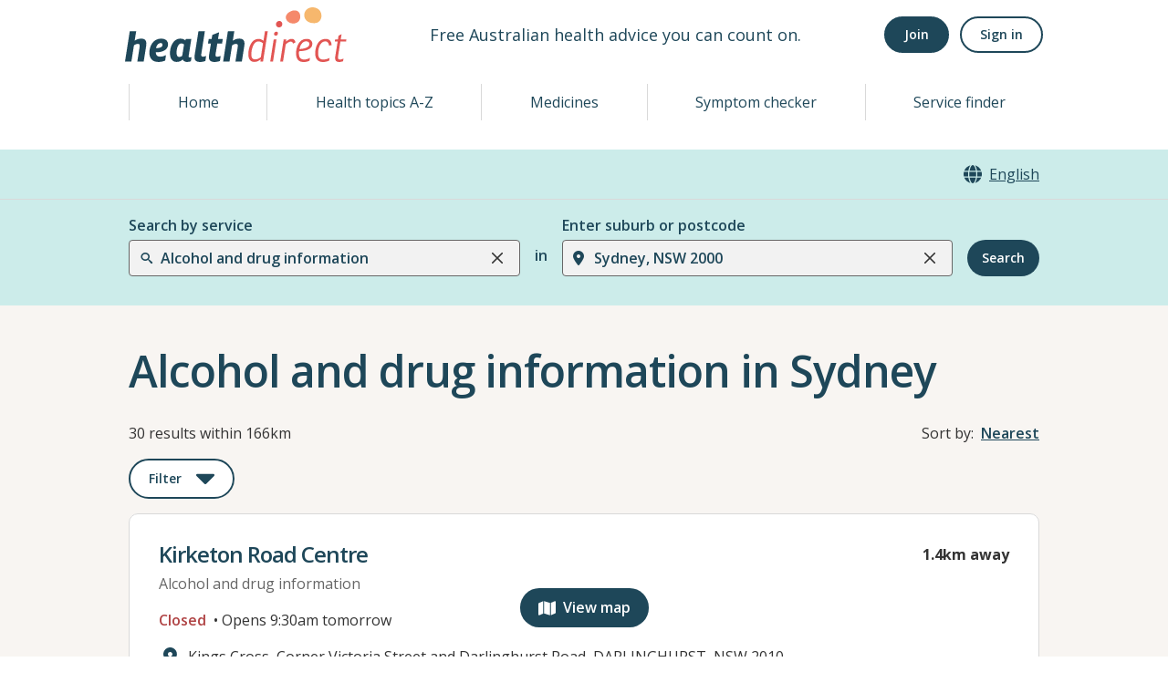

--- FILE ---
content_type: image/svg+xml
request_url: https://www.healthdirect.gov.au/australian-health-services/static/images/location.svg
body_size: 595
content:
<svg width="24" height="24" viewBox="0 0 24 24" fill="none" xmlns="http://www.w3.org/2000/svg">
    <path
        d="M11.5349 21.5506C9.50806 19.0363 5 12.9424 5 9.51946C5 5.36652 8.33775 2 12.4552 2C16.5711 2 19.9104 5.36652 19.9104 9.51946C19.9104 12.9424 15.3674 19.0363 13.3754 21.5506C12.8978 22.1498 12.0125 22.1498 11.5349 21.5506ZM12.4552 12.0259C13.8259 12.0259 14.9403 10.9019 14.9403 9.51946C14.9403 8.13698 13.8259 7.01297 12.4552 7.01297C11.0845 7.01297 9.97013 8.13698 9.97013 9.51946C9.97013 10.9019 11.0845 12.0259 12.4552 12.0259Z"
        fill="#1E4759" />
</svg>